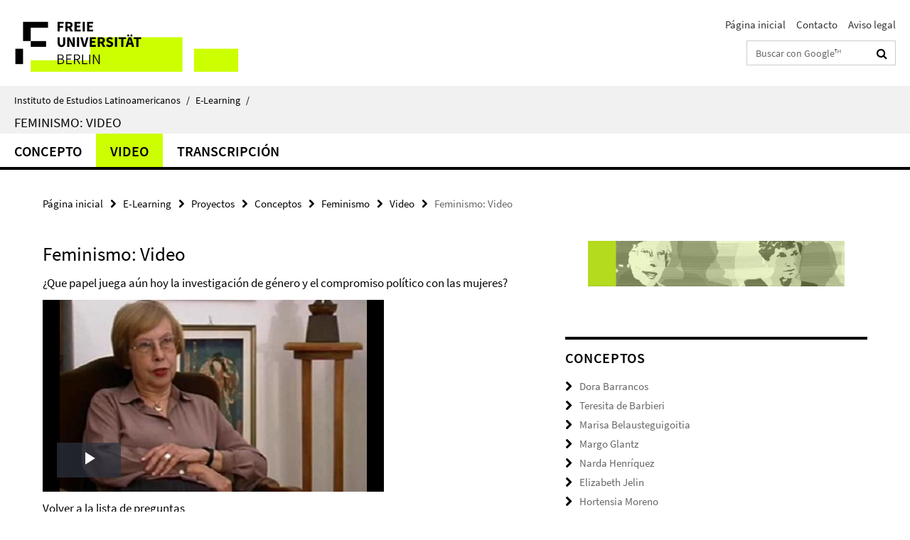

--- FILE ---
content_type: text/html; charset=utf-8
request_url: https://www.lai.fu-berlin.de/es/e-learning/projekte/frauen_konzepte_alt/projektseiten/konzeptebereich/rot_feminismo/video/rot_feminismo07/index.html
body_size: 6564
content:
<!DOCTYPE html><!-- rendered 2026-01-30 16:02:40 (UTC) --><html class="ltr" lang="es"><head><title>Feminismo: Video • Feminismo • Instituto de Estudios Latinoamericanos</title><!-- BEGIN Fragment default/26011920/views/head_meta/23348258/1479218647?173303:1823 -->
<meta charset="utf-8" /><meta content="IE=edge" http-equiv="X-UA-Compatible" /><meta content="width=device-width, initial-scale=1.0" name="viewport" /><meta content="authenticity_token" name="csrf-param" />
<meta content="cgmOoWYR93YrtplK2gefSXj4nCe0x158mqe12F/LDJU=" name="csrf-token" /><meta content="Feminismo: Video" property="og:title" /><meta content="website" property="og:type" /><meta content="https://www.lai.fu-berlin.de/es/e-learning/projekte/frauen_konzepte_alt/projektseiten/konzeptebereich/rot_feminismo/video/rot_feminismo07/index.html" property="og:url" /><!-- BEGIN Fragment default/26011920/views/open_graph_image/23219389/1768386410?221532:20011 -->
<!-- END Fragment default/26011920/views/open_graph_image/23219389/1768386410?221532:20011 -->
<meta content="index,follow" name="robots" /><meta content="2012-02-02" name="dc.date" /><meta content="Feminismo: Video" name="dc.name" /><meta content="DE-BE" name="geo.region" /><meta content="Berlin" name="geo.placename" /><meta content="52.448131;13.286102" name="geo.position" /><link href="https://www.lai.fu-berlin.de/es/e-learning/projekte/frauen_konzepte_alt/projektseiten/konzeptebereich/rot_feminismo/video/rot_feminismo07/index.html" rel="canonical" /><!-- BEGIN Fragment default/26011920/views/favicon/23219389/1768386410?173132:72019 -->
<link href="/assets/default2/favicon-12a6f1b0e53f527326498a6bfd4c3abd.ico" rel="shortcut icon" /><!-- END Fragment default/26011920/views/favicon/23219389/1768386410?173132:72019 -->
<!-- BEGIN Fragment default/26011920/head/rss/false/23340067/1693301840?174758:22003 -->
<!-- END Fragment default/26011920/head/rss/false/23340067/1693301840?174758:22003 -->
<!-- END Fragment default/26011920/views/head_meta/23348258/1479218647?173303:1823 -->
<!-- BEGIN Fragment default/26011920/head/assets/23219389/1768386410/?212651:86400 -->
<link href="/assets/default2/lai_application-part-1-841e7928a8.css" media="all" rel="stylesheet" type="text/css" /><link href="/assets/default2/lai_application-part-2-da0e27bfab.css" media="all" rel="stylesheet" type="text/css" /><script src="/assets/default2/application-781670a880dd5cd1754f30fcf22929cb.js" type="text/javascript"></script><!--[if lt IE 9]><script src="/assets/default2/html5shiv-d11feba7bd03bd542f45c2943ca21fed.js" type="text/javascript"></script><script src="/assets/default2/respond.min-31225ade11a162d40577719d9a33d3ee.js" type="text/javascript"></script><![endif]--><meta content="Rails Connector for Infopark CMS Fiona by Infopark AG (www.infopark.de); Version 6.8.2.36.82613853" name="generator" /><!-- END Fragment default/26011920/head/assets/23219389/1768386410/?212651:86400 -->
</head><body class="site-rot-feminismo layout-size-L"><div class="debug page" data-current-path="/es/e-learning/projekte/frauen_konzepte_alt/projektseiten/konzeptebereich/rot_feminismo/video/rot_feminismo07/"><a class="sr-only" href="#content">Springe direkt zu Inhalt </a><div class="horizontal-bg-container-header nocontent"><div class="container container-header"><header><!-- BEGIN Fragment default/26011920/header-part-1/23348170/1479381314/?170240:86400 -->
<a accesskey="O" id="seitenanfang"></a><a accesskey="H" href="https://www.fu-berlin.de/" hreflang="" id="fu-logo-link" title="Zur Startseite der Freien Universität Berlin"><svg id="fu-logo" version="1.1" viewBox="0 0 775 187.5" x="0" y="0"><defs><g id="fu-logo-elements"><g><polygon points="75 25 156.3 25 156.3 43.8 100 43.8 100 87.5 75 87.5 75 25"></polygon><polygon points="100 87.5 150 87.5 150 106.3 100 106.3 100 87.5"></polygon><polygon points="50 112.5 75 112.5 75 162.5 50 162.5 50 112.5"></polygon></g><g><path d="M187.5,25h19.7v5.9h-12.7v7.2h10.8v5.9h-10.8v12.2h-7.1V25z"></path><path d="M237.7,56.3l-7.1-12.5c3.3-1.5,5.6-4.4,5.6-9c0-7.4-5.4-9.7-12.1-9.7h-11.3v31.3h7.1V45h3.9l6,11.2H237.7z M219.9,30.6 h3.6c3.7,0,5.7,1,5.7,4.1c0,3.1-2,4.7-5.7,4.7h-3.6V30.6z"></path><path d="M242.5,25h19.6v5.9h-12.5v6.3h10.7v5.9h-10.7v7.2h13v5.9h-20.1V25z"></path><path d="M269,25h7.1v31.3H269V25z"></path><path d="M283.2,25h19.6v5.9h-12.5v6.3h10.7v5.9h-10.7v7.2h13v5.9h-20.1V25z"></path></g><g><path d="M427.8,72.7c2,0,3.4-1.4,3.4-3.4c0-1.9-1.4-3.4-3.4-3.4c-2,0-3.4,1.4-3.4,3.4C424.4,71.3,425.8,72.7,427.8,72.7z"></path><path d="M417.2,72.7c2,0,3.4-1.4,3.4-3.4c0-1.9-1.4-3.4-3.4-3.4c-2,0-3.4,1.4-3.4,3.4C413.8,71.3,415.2,72.7,417.2,72.7z"></path><path d="M187.5,91.8V75h7.1v17.5c0,6.1,1.9,8.2,5.4,8.2c3.5,0,5.5-2.1,5.5-8.2V75h6.8v16.8c0,10.5-4.3,15.1-12.3,15.1 C191.9,106.9,187.5,102.3,187.5,91.8z"></path><path d="M218.8,75h7.2l8.2,15.5l3.1,6.9h0.2c-0.3-3.3-0.9-7.7-0.9-11.4V75h6.7v31.3h-7.2L228,90.7l-3.1-6.8h-0.2 c0.3,3.4,0.9,7.6,0.9,11.3v11.1h-6.7V75z"></path><path d="M250.4,75h7.1v31.3h-7.1V75z"></path><path d="M261,75h7.5l3.8,14.6c0.9,3.4,1.6,6.6,2.5,10h0.2c0.9-3.4,1.6-6.6,2.5-10l3.7-14.6h7.2l-9.4,31.3h-8.5L261,75z"></path><path d="M291.9,75h19.6V81h-12.5v6.3h10.7v5.9h-10.7v7.2h13v5.9h-20.1V75z"></path><path d="M342.8,106.3l-7.1-12.5c3.3-1.5,5.6-4.4,5.6-9c0-7.4-5.4-9.7-12.1-9.7H318v31.3h7.1V95.1h3.9l6,11.2H342.8z M325.1,80.7 h3.6c3.7,0,5.7,1,5.7,4.1c0,3.1-2,4.7-5.7,4.7h-3.6V80.7z"></path><path d="M344.9,102.4l4.1-4.8c2.2,1.9,5.1,3.3,7.7,3.3c2.9,0,4.4-1.2,4.4-3c0-2-1.8-2.6-4.5-3.7l-4.1-1.7c-3.2-1.3-6.3-4-6.3-8.5 c0-5.2,4.6-9.3,11.1-9.3c3.6,0,7.4,1.4,10.1,4.1l-3.6,4.5c-2.1-1.6-4-2.4-6.5-2.4c-2.4,0-4,1-4,2.8c0,1.9,2,2.6,4.8,3.7l4,1.6 c3.8,1.5,6.2,4.1,6.2,8.5c0,5.2-4.3,9.7-11.8,9.7C352.4,106.9,348.1,105.3,344.9,102.4z"></path><path d="M373.9,75h7.1v31.3h-7.1V75z"></path><path d="M394.4,81h-8.6V75H410V81h-8.6v25.3h-7.1V81z"></path><path d="M429.2,106.3h7.5L426.9,75h-8.5l-9.8,31.3h7.2l1.9-7.4h9.5L429.2,106.3z M419.2,93.4l0.8-2.9c0.9-3.1,1.7-6.8,2.5-10.1 h0.2c0.8,3.3,1.7,7,2.5,10.1l0.7,2.9H419.2z"></path><path d="M443.6,81h-8.6V75h24.3V81h-8.6v25.3h-7.1V81z"></path></g><g><path d="M187.5,131.2h8.9c6.3,0,10.6,2.2,10.6,7.6c0,3.2-1.7,5.8-4.7,6.8v0.2c3.9,0.7,6.5,3.2,6.5,7.5c0,6.1-4.7,9.1-11.7,9.1 h-9.6V131.2z M195.7,144.7c5.8,0,8.1-2.1,8.1-5.5c0-3.9-2.7-5.4-7.9-5.4h-5.1v10.9H195.7z M196.5,159.9c5.7,0,9.1-2.1,9.1-6.6 c0-4.1-3.3-6-9.1-6h-5.8v12.6H196.5z"></path><path d="M215.5,131.2h17.6v2.8h-14.4v10.6h12.1v2.8h-12.1v12.3h14.9v2.8h-18.1V131.2z"></path><path d="M261.5,162.5l-8.2-14c4.5-0.9,7.4-3.8,7.4-8.7c0-6.3-4.4-8.6-10.7-8.6h-9.4v31.3h3.3v-13.7h6l7.9,13.7H261.5z M243.8,133.9h5.6c5.1,0,8,1.6,8,5.9c0,4.3-2.8,6.3-8,6.3h-5.6V133.9z"></path><path d="M267.4,131.2h3.3v28.5h13.9v2.8h-17.2V131.2z"></path><path d="M290.3,131.2h3.3v31.3h-3.3V131.2z"></path><path d="M302.6,131.2h3.4l12,20.6l3.4,6.4h0.2c-0.2-3.1-0.4-6.4-0.4-9.6v-17.4h3.1v31.3H321l-12-20.6l-3.4-6.4h-0.2 c0.2,3.1,0.4,6.2,0.4,9.4v17.6h-3.1V131.2z"></path></g></g></defs><g id="fu-logo-rects"></g><use x="0" xlink:href="#fu-logo-elements" y="0"></use></svg></a><script>"use strict";var svgFLogoObj = document.getElementById("fu-logo");var rectsContainer = svgFLogoObj.getElementById("fu-logo-rects");var svgns = "http://www.w3.org/2000/svg";var xlinkns = "http://www.w3.org/1999/xlink";function createRect(xPos, yPos) {  var rectWidth = ["300", "200", "150"];  var rectHeight = ["75", "100", "150"];  var rectXOffset = ["0", "100", "50"];  var rectYOffset = ["0", "75", "150"];  var x = rectXOffset[getRandomIntInclusive(0, 2)];  var y = rectYOffset[getRandomIntInclusive(0, 2)];  if (xPos == "1") {    x = x;  }  if (xPos == "2") {    x = +x + 193.75;  }  if (xPos == "3") {    x = +x + 387.5;  }  if (xPos == "4") {    x = +x + 581.25;  }  if (yPos == "1") {    y = y;  }  if (yPos == "2") {    y = +y + 112.5;  }  var cssClasses = "rectangle";  var rectColor = "#CCFF00";  var style = "fill: ".concat(rectColor, ";");  var rect = document.createElementNS(svgns, "rect");  rect.setAttribute("x", x);  rect.setAttribute("y", y);  rect.setAttribute("width", rectWidth[getRandomIntInclusive(0, 2)]);  rect.setAttribute("height", rectHeight[getRandomIntInclusive(0, 2)]);  rect.setAttribute("class", cssClasses);  rect.setAttribute("style", style);  rectsContainer.appendChild(rect);}function getRandomIntInclusive(min, max) {  min = Math.ceil(min);  max = Math.floor(max);  return Math.floor(Math.random() * (max - min + 1)) + min;}function makeGrid() {  for (var i = 1; i < 17; i = i + 1) {    if (i == "1") {      createRect("1", "1");    }    if (i == "2") {      createRect("2", "1");    }    if (i == "3") {      createRect("3", "1");    }    if (i == "5") {      createRect("1", "2");    }    if (i == "6") {      createRect("2", "2");    }    if (i == "7") {      createRect("3", "2");    }    if (i == "8") {      createRect("4", "2");    }  }}makeGrid();</script><a accesskey="H" href="https://www.fu-berlin.de/" hreflang="" id="fu-label-link" title="Zur Startseite der Freien Universität Berlin"><div id="fu-label-wrapper"><svg id="fu-label" version="1.1" viewBox="0 0 50 50" x="0" y="0"><defs><g id="fu-label-elements"><rect height="50" id="fu-label-bg" width="50"></rect><g><polygon points="19.17 10.75 36.01 10.75 36.01 14.65 24.35 14.65 24.35 23.71 19.17 23.71 19.17 10.75"></polygon><polygon points="24.35 23.71 34.71 23.71 34.71 27.6 24.35 27.6 24.35 23.71"></polygon><polygon points="13.99 28.88 19.17 28.88 19.17 39.25 13.99 39.25 13.99 28.88"></polygon></g></g></defs><use x="0" xlink:href="#fu-label-elements" y="0"></use></svg></div><div id="fu-label-text">Freie Universität Berlin</div></a><h1 class="hide">Instituto de Estudios Latinoamericanos</h1><hr class="hide" /><h2 class="sr-only">Herramientas de navegación</h2><ul class="top-nav no-print"><li><a href="/es/index.html" rel="index" title="A la página principal de Instituto de Estudios Latinoamericanos">Página inicial</a></li><li><a href="/es/kontakt/index.html" title="">Contacto</a></li><li><a href="/es/impressum/index.html" title="">Aviso legal</a></li></ul><!-- END Fragment default/26011920/header-part-1/23348170/1479381314/?170240:86400 -->
<div class="services-search-icon no-print"><div class="icon-close icon-cds icon-cds-wrong" style="display: none;"></div><div class="icon-search fa fa-search"></div></div><div class="services no-print"><!-- BEGIN Fragment default/26011920/header-part-2/23348170/1479381314/?170240:86400 -->
<div class="services-search"><form action="/es/_search/index.html" class="fub-google-search-form" id="search-form" method="get" role="search"><input name="ie" type="hidden" value="UTF-8" /><label class="search-label" for="search-input">Suchbegriffe</label><input autocomplete="off" class="search-input" id="search-input" name="q" placeholder="Buscar con Google™" title="Por favor, introduzca el término de búsqueda aquí" type="text" /><button class="search-button" id="search_button" title="Buscar con Google™" type="submit"><i class="fa fa-search"></i></button></form><div class="search-privacy-link"><a href="http://www.fu-berlin.de/en/redaktion/impressum/datenschutzhinweise#faq_06_externe_suche" title="Indicaciones para la búsqueda en Google™">Indicaciones para la búsqueda en Google™</a></div></div><!-- END Fragment default/26011920/header-part-2/23348170/1479381314/?170240:86400 -->
</div></header></div></div><div class="horizontal-bg-container-identity nocontent"><div class="container container-identity"><div class="identity closed"><i class="identity-text-parent-icon-close fa fa-angle-up no-print"></i><i class="identity-text-parent-icon-open fa fa-angle-down no-print"></i><div class="identity-text-parent no-print"><a class="identity-text-parent-first" href="/es/index.html" rel="index" title="A la página principal de ">Instituto de Estudios Latinoamericanos<span class="identity-text-separator">/</span></a><a class="identity-text-parent-second" href="/es/e-learning/index.html" rel="" title="A la página principal de ">E-Learning<span class="identity-text-separator">/</span></a></div><h2 class="identity-text-main"><a href="/es/e-learning/projekte/frauen_konzepte_alt/projektseiten/konzeptebereich/rot_feminismo/index.html" title="A la página principal de  Feminismo: Video">Feminismo: Video</a></h2></div></div></div><!-- BEGIN Fragment default/26011920/navbar-wrapper-ajax/0/23348170/1479381314/?180240:3600 -->
<div class="navbar-wrapper cms-box-ajax-content" data-ajax-url="/es/e-learning/projekte/frauen_konzepte_alt/projektseiten/konzeptebereich/rot_feminismo/index.html?comp=navbar&amp;irq=1&amp;pm=0"><nav class="main-nav-container no-print" style=""><div class="container main-nav-container-inner"><div class="main-nav-scroll-buttons" style="display:none"><div id="main-nav-btn-scroll-left" role="button"><div class="fa fa-angle-left"></div></div><div id="main-nav-btn-scroll-right" role="button"><div class="fa fa-angle-right"></div></div></div><div class="main-nav-toggle"><span class="main-nav-toggle-text">Menu</span><span class="main-nav-toggle-icon"><span class="line"></span><span class="line"></span><span class="line"></span></span></div><ul class="main-nav level-1" id="fub-main-nav"><li class="main-nav-item level-1 has-children" data-index="0" data-menu-item-path="#" data-menu-shortened="0"><a class="main-nav-item-link level-1" href="#" title="loading...">Concepto</a><div class="icon-has-children"><div class="fa fa-angle-right"></div><div class="fa fa-angle-down"></div><div class="fa fa-angle-up"></div></div><div class="container main-nav-parent level-2" style="display:none"><p style="margin: 20px;">loading... </p></div></li><li class="main-nav-item level-1 has-children" data-index="1" data-menu-item-path="#" data-menu-shortened="0"><a class="main-nav-item-link level-1" href="#" title="loading...">Video</a><div class="icon-has-children"><div class="fa fa-angle-right"></div><div class="fa fa-angle-down"></div><div class="fa fa-angle-up"></div></div><div class="container main-nav-parent level-2" style="display:none"><p style="margin: 20px;">loading... </p></div></li><li class="main-nav-item level-1 has-children" data-index="2" data-menu-item-path="#" data-menu-shortened="0"><a class="main-nav-item-link level-1" href="#" title="loading...">Transcripción</a><div class="icon-has-children"><div class="fa fa-angle-right"></div><div class="fa fa-angle-down"></div><div class="fa fa-angle-up"></div></div><div class="container main-nav-parent level-2" style="display:none"><p style="margin: 20px;">loading... </p></div></li></ul></div><div class="main-nav-flyout-global"><div class="container"></div><button id="main-nav-btn-flyout-close" type="button"><div id="main-nav-btn-flyout-close-container"><i class="fa fa-angle-up"></i></div></button></div></nav></div><script type="text/javascript">$(document).ready(function () { Luise.Navigation.init(); });</script><!-- END Fragment default/26011920/navbar-wrapper-ajax/0/23348170/1479381314/?180240:3600 -->
<div class="content-wrapper main horizontal-bg-container-main"><div class="container breadcrumbs-container nocontent"><div class="row"><div class="col-xs-12"><div class="box breadcrumbs no-print"><p class="hide">Micronavegación</p><ul class="fu-breadcrumb"><li><a href="/es/index.html">Página inicial</a><i class="fa fa-chevron-right"></i></li><li><a href="/es/e-learning/index.html">E-Learning</a><i class="fa fa-chevron-right"></i></li><li><a href="/es/e-learning/projekte/index.html">Proyectos</a><i class="fa fa-chevron-right"></i></li><li><a href="/es/e-learning/projekte/frauen_konzepte_alt/projektseiten/konzeptebereich/index.html">Conceptos</a><i class="fa fa-chevron-right"></i></li><li><a href="/es/e-learning/projekte/frauen_konzepte_alt/projektseiten/konzeptebereich/rot_feminismo/index.html">Feminismo</a><i class="fa fa-chevron-right"></i></li><li><a href="/es/e-learning/projekte/frauen_konzepte_alt/projektseiten/konzeptebereich/rot_feminismo/video/index.html">Video</a><i class="fa fa-chevron-right"></i></li><li class="active">Feminismo: Video</li></ul></div></div></div></div><div class="container"><div class="row"><main class="col-m-7 print-full-width"><!--skiplink anchor: content--><div class="fub-content fub-fu_medien_v2_ordner"><a id="content"></a><!-- BEGIN Fragment default/26011920/fu_medien_v2_ordner/7/23348258/1479218647/?173240:1800 -->
<div class="box box-media-item"><h1>Feminismo: Video</h1><div class="editor-content "><p>¿Que papel juega aún hoy la investigación de género y el compromiso político con las mujeres?</p></div><link href="https://medien.cedis.fu-berlin.de/services/fu-player/r03/css/fu-video-player.min.css" rel="stylesheet" type="text/css" /><script src="https://medien.cedis.fu-berlin.de/services/fu-player/r03/js/fu-video-player.min.js" type="text/javascript"></script><div class="box-media-item-videojs" style="background: #fff; max-width: 480px; margin-bottom: 11px;"><div class="cms-box-ajax-content" data-ajax-url="/es/e-learning/projekte/frauen_konzepte_alt/projektseiten/konzeptebereich/rot_feminismo/video/rot_feminismo07/index.html?irq=1" style="background: #f1f1f1;"><div class="spinner media-item" style="display: none; width: 16px; padding: 20px;"><img alt="spinner" src="/assets/default2/spinner-39a0a2170912fd2acf310826322141db.gif" /></div><noscript><em class="mark-4">Se requiere de JavaScript para mostrar los contenidos.</em></noscript></div></div><div class="editor-content "><p><a href="/es/e-learning/projekte/frauen_konzepte_alt/projektseiten/konzeptebereich/rot_feminismo/video/index.html" title="Volver">Volver a la lista de preguntas</a></p></div></div><!-- END Fragment default/26011920/fu_medien_v2_ordner/7/23348258/1479218647/?173240:1800 -->
<noscript><div class="warning_box"><em class="mark-4">Para ver mejor el contenido de esta página active JavaScript!</em></div></noscript></div></main><!-- BEGIN Fragment default/26011920/sidebar_subtree/23343966/1586988293/?172750:1801 -->
<aside class="col-m-5 sidebar-right no-print nocontent"><div class="row"><div class="col-l-11 col-l-offset-1"><div class="content-element"><div class="box box-sidebar-banner"><div class="icaption-image"><a href="/es/e-learning/projekte/frauen_konzepte_alt/projektseiten/konzeptebereich/index.html"><picture data-adaptive-with="700"><source data-screen-size='-' srcset='/es/e-learning/projekte/frauen_konzepte_alt/_grafiken/bildstreifen_conceptos.jpg?width=700 1x, /es/e-learning/projekte/frauen_konzepte_alt/_grafiken/bildstreifen_conceptos.jpg?width=1300 2x, /es/e-learning/projekte/frauen_konzepte_alt/_grafiken/bildstreifen_conceptos.jpg?width=2000 3x' ><img alt="Conceptos" class="figure-img" data-image-obj-id="23773254" src="/es/e-learning/projekte/frauen_konzepte_alt/_grafiken/bildstreifen_conceptos.jpg?width=700" /></picture></a></div></div></div></div></div><div class="row"><div class="col-l-11 col-l-offset-1"><div class="content-element"><div class="box box-text box-border box-text-cms-5 cms-box_navi_conceptos"><h3 class="box-text-headline">Conceptos</h3><ul class="box-text-link-list fa-ul"><li><a href="/es/e-learning/projekte/frauen_konzepte_alt/projektseiten/frauenbereich/barrancos/BA_Konzepte/index.html" target="_self" title="Dora Barrancos"><i class="fa fa-li fa-chevron-right"></i>Dora Barrancos</a></li><li><a href="/es/e-learning/projekte/frauen_konzepte_alt/projektseiten/frauenbereich/barbieri/BAR_Konzepte/index.html" target="_self" title="Teresita de Barbieri"><i class="fa fa-li fa-chevron-right"></i>Teresita de Barbieri</a></li><li><a href="/es/e-learning/projekte/frauen_konzepte_alt/projektseiten/frauenbereich/marisa/BE_Konzepte/index.html" target="_self" title="Marisa Belausteguigoitia"><i class="fa fa-li fa-chevron-right"></i>Marisa Belausteguigoitia</a></li><li><a href="/es/e-learning/projekte/frauen_konzepte_alt/projektseiten/frauenbereich/glantz/GL_Konzepte/index.html" target="_self" title="Margo Glantz"><i class="fa fa-li fa-chevron-right"></i>Margo Glantz</a></li><li><a href="/es/e-learning/projekte/frauen_konzepte_alt/projektseiten/frauenbereich/henriquez/HE_Konzepte/index.html" target="_self" title="Narda Henríquez"><i class="fa fa-li fa-chevron-right"></i>Narda Henríquez</a></li><li><a href="/es/e-learning/projekte/frauen_konzepte_alt/projektseiten/frauenbereich/jelin/JE_Konzepte/index.html" target="_self" title="Elizabeth Jelin"><i class="fa fa-li fa-chevron-right"></i>Elizabeth Jelin</a></li><li><a href="/es/e-learning/projekte/frauen_konzepte_alt/projektseiten/frauenbereich/moreno/MO_Konzepte/index.html" target="_self" title="Hortensia Moreno"><i class="fa fa-li fa-chevron-right"></i>Hortensia Moreno</a></li><li><a href="/es/e-learning/projekte/frauen_konzepte_alt/projektseiten/frauenbereich/noack/NO_Konzepte/index.html" target="_self" title="Karoline Noack"><i class="fa fa-li fa-chevron-right"></i>Karoline Noack</a></li><li><a href="/es/e-learning/projekte/frauen_konzepte_alt/projektseiten/frauenbereich/potthast/PO_Konzepte/index.html" target="_self" title="Barbara Potthast"><i class="fa fa-li fa-chevron-right"></i>Barbara Potthast</a></li><li><a href="/es/e-learning/projekte/frauen_konzepte_alt/projektseiten/frauenbereich/rott/RO_Konzepte/index.html" target="_self" title="Renate Rott"><i class="fa fa-li fa-chevron-right"></i>Renate Rott</a></li><li><a href="/es/e-learning/projekte/frauen_konzepte_alt/projektseiten/frauenbereich/stolcke/STO_Konzepte/index.html" target="_self" title="Verena Stolcke"><i class="fa fa-li fa-chevron-right"></i>Verena Stolcke</a></li></ul></div></div></div></div></aside><!-- END Fragment default/26011920/sidebar_subtree/23343966/1586988293/?172750:1801 -->
</div></div></div><!-- BEGIN Fragment default/26011920/footer/banners/23341300/1720526330/?172035:3600 -->
<!-- END Fragment default/26011920/footer/banners/23341300/1720526330/?172035:3600 -->
<div class="horizontal-bg-container-footer no-print nocontent"><footer><div class="container container-footer"><div class="row"><!-- BEGIN Fragment default/26011920/footer/col-2/23348170/1479381314/?180240:3600 -->
<div class="col-m-6 col-l-3"><div class="box"><h3 class="footer-section-headline">Herramientas de navegación</h3><ul class="footer-section-list fa-ul"><li><a href="/es/index.html" rel="index" title="A la página principal de Instituto de Estudios Latinoamericanos"><i class="fa fa-li fa-chevron-right"></i>Página inicial</a></li><li><a href="/es/kontakt/index.html" title=""><i class="fa fa-li fa-chevron-right"></i>Contacto</a></li><li><a href="/es/impressum/index.html" title=""><i class="fa fa-li fa-chevron-right"></i>Aviso legal</a></li></ul></div></div><!-- END Fragment default/26011920/footer/col-2/23348170/1479381314/?180240:3600 -->
<div class="col-m-6 col-l-3"><div class="box"><h3 class="footer-section-headline">Esta Página</h3><ul class="footer-section-list fa-ul"><li><a href="#" onclick="javascript:self.print();return false;" rel="alternate" role="button" title="Imprimir esta página"><i class="fa fa-li fa-chevron-right"></i>Imprimir</a></li><!-- BEGIN Fragment default/26011920/footer/col-4.rss/23348170/1479381314/?180240:3600 -->
<!-- END Fragment default/26011920/footer/col-4.rss/23348170/1479381314/?180240:3600 -->
<!-- BEGIN Fragment default/26011920/footer/col-4.languages/23348170/1479381314/?180240:3600 -->
<!-- END Fragment default/26011920/footer/col-4.languages/23348170/1479381314/?180240:3600 -->
</ul></div></div><div class="clearfix visible-m"></div></div></div><div class="container container-seal"><div class="row"><div class="col-xs-12"><img alt="The Seal of the Freie Universität Berlin" id="fu-seal" src="/assets/default2/fu-siegel-web-schwarz-684a4d11be3c3400d8906a344a77c9a4.png" /><div id="fu-seal-description">The Latin words veritas, justitia, and libertas, which frame the seal of Freie Universität Berlin, stand for the values that have defined the academic ethos of Freie Universität since its founding in December 1948.</div></div></div></div></footer></div><script src="/assets/default2/henry-55a2f6b1df7f8729fca2d550689240e9.js" type="text/javascript"></script></div></body></html>

--- FILE ---
content_type: text/html; charset=utf-8
request_url: https://www.lai.fu-berlin.de/es/e-learning/projekte/frauen_konzepte_alt/projektseiten/konzeptebereich/rot_feminismo/index.html?comp=navbar&irq=1&pm=0
body_size: 702
content:
<!-- BEGIN Fragment default/26011920/navbar-wrapper/23348170/1479381314/?173242:1800 -->
<!-- BEGIN Fragment default/26011920/navbar/40a045a18f23fc0eae140d07933be0a72424d8be/?170242:86400 -->
<nav class="main-nav-container no-print nocontent" style="display: none;"><div class="container main-nav-container-inner"><div class="main-nav-scroll-buttons" style="display:none"><div id="main-nav-btn-scroll-left" role="button"><div class="fa fa-angle-left"></div></div><div id="main-nav-btn-scroll-right" role="button"><div class="fa fa-angle-right"></div></div></div><div class="main-nav-toggle"><span class="main-nav-toggle-text">Menu</span><span class="main-nav-toggle-icon"><span class="line"></span><span class="line"></span><span class="line"></span></span></div><ul class="main-nav level-1" id="fub-main-nav"><li class="main-nav-item level-1" data-index="0" data-menu-item-path="/es/e-learning/projekte/frauen_konzepte_alt/projektseiten/konzeptebereich/rot_feminismo/contexto" data-menu-shortened="0" id="main-nav-item-contexto"><a class="main-nav-item-link level-1" href="/es/e-learning/projekte/frauen_konzepte_alt/projektseiten/konzeptebereich/rot_feminismo/contexto/index.html">Concepto</a></li><li class="main-nav-item level-1" data-index="1" data-menu-item-path="/es/e-learning/projekte/frauen_konzepte_alt/projektseiten/konzeptebereich/rot_feminismo/video" data-menu-shortened="0" id="main-nav-item-video"><a class="main-nav-item-link level-1" href="/es/e-learning/projekte/frauen_konzepte_alt/projektseiten/konzeptebereich/rot_feminismo/video/index.html">Video</a></li><li class="main-nav-item level-1" data-index="2" data-menu-item-path="/es/e-learning/projekte/frauen_konzepte_alt/projektseiten/konzeptebereich/rot_feminismo/transcrip" data-menu-shortened="0" id="main-nav-item-transcrip"><a class="main-nav-item-link level-1" href="/es/e-learning/projekte/frauen_konzepte_alt/projektseiten/konzeptebereich/rot_feminismo/transcrip/index.html">Transcripción</a></li></ul></div><div class="main-nav-flyout-global"><div class="container"></div><button id="main-nav-btn-flyout-close" type="button"><div id="main-nav-btn-flyout-close-container"><i class="fa fa-angle-up"></i></div></button></div></nav><script type="text/javascript">$(document).ready(function () { Luise.Navigation.init(); });</script><!-- END Fragment default/26011920/navbar/40a045a18f23fc0eae140d07933be0a72424d8be/?170242:86400 -->
<!-- END Fragment default/26011920/navbar-wrapper/23348170/1479381314/?173242:1800 -->


--- FILE ---
content_type: text/html; charset=utf-8
request_url: https://www.lai.fu-berlin.de/es/e-learning/projekte/frauen_konzepte_alt/projektseiten/konzeptebereich/rot_feminismo/video/rot_feminismo07/index.html?irq=1
body_size: 934
content:
<!-- BEGIN Fragment default/26011920/fu_medien_v2_ordner/xhr/7/23348258/1479218647/?180242:3600 -->
<div class="fu-player fu-player-playlist"><video class="video-js vjs-default-skin" controls="" data-setup="{}" id="cms-player-23348258" poster="" preload="none" webkit-playsinline="webkit-playsinline"><p class="vjs-no-js">To view this video please enable JavaScript, and consider upgrading to a web browser that supports HTML5 video. </p></video></div><script>
  // Playlist
  var plConfig23348258 = {
    fluid : true,
    controlBar : true,
    autoPlayNext : true,
    extractedPlaylist : true,
    
    videos : [
          {
            src : ['https://medien.cedis.fu-berlin.de/lai_frauen_konzepte/rott/29_genero_y_compromiso_politico.mp4'],
            poster : '/es/e-learning/projekte/frauen_konzepte_alt/projektseiten/frauenbereich/rott/videos/Rott.jpg',
            title : 'Video 1',
                                    copyright : 'Der HTML5-basierte Medienplayer - entwickelt vom Center für Digitale Systeme der Universitätsbibliothek auf Grundlage der Open Source Software Video.js - wird von den webbasierten Systemen der Freien Universität Berlin eingesetzt.',
            type: 'video/mp4'
          }
    ]
  };
  var GlobPl = GlobPl || {};
  (function() {
    if (videojs != undefined) {
      GlobPl.myPlayer = videojs('cms-player-23348258', plConfig23348258);
      if (GlobPl.myPlayer.hasPlugin("advancedPlaylist")) {
        GlobPl.myPlayer.advancedPlaylist( { localInfo : "bingo" } );
      }
      if (GlobPl.myPlayer.hasPlugin("errors")) {
        GlobPl.myPlayer.errors();
      }
//      if (GlobPl.myPlayer.hasPlugin("perSourceBehaviors") && GlobPl.myPlayer.activePlugins_.perSourceBehaviors === undefined ) {
//        GlobPl.myPlayer.perSourceBehaviors();
//      }
    }
  })();
</script><!-- END Fragment default/26011920/fu_medien_v2_ordner/xhr/7/23348258/1479218647/?180242:3600 -->
